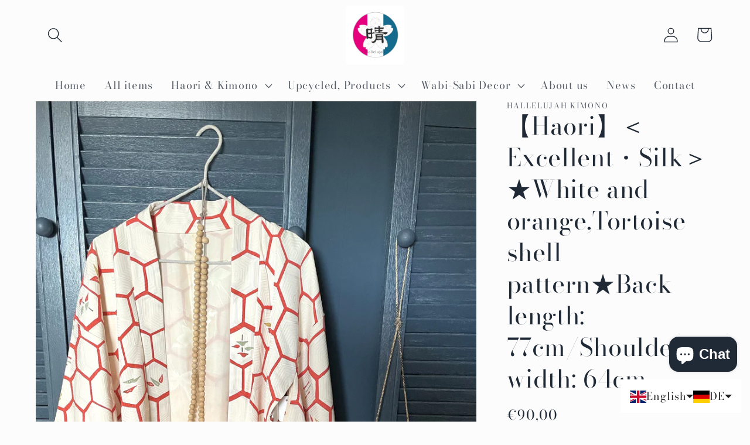

--- FILE ---
content_type: text/css
request_url: https://netherlandskimono.com/cdn/shop/t/2/compiled_assets/styles.css?v=13496
body_size: -634
content:
.collection-menu{background:#052c46;padding:1.2rem;text-align:center}a{color:#fff;text-decoration:none;cursor:pointer;display:inline-block;border:none;box-shadow:none;text-underline-offset:.3rem;background-color:transparent;font-size:1.4rem;font-family:inherit}
/*# sourceMappingURL=/cdn/shop/t/2/compiled_assets/styles.css.map?v=13496 */


--- FILE ---
content_type: image/svg+xml
request_url: https://cdn.langshop.app/buckets/app/img/svg/countries/flags/rectangle/li.svg
body_size: 2983
content:
<svg xmlns="http://www.w3.org/2000/svg" xmlns:xlink="http://www.w3.org/1999/xlink" id="flag-icon-css-li" viewBox="0 0 640 480">
  <path fill="#002b7f" d="M0 0h640v240H0z"/>
  <path fill="#ce1126" d="M0 240h640v240H0z"/>
  <g fill="#ffd83d" stroke="#000" stroke-linecap="round" stroke-linejoin="round" stroke-width="2" transform="scale(.8)">
    <g id="a">
      <path stroke="none" d="M216.4 122.3l-1.9 62.5h-63.4c-7.8-15.2-14.2-28-14.2-45.5 0-14.6 11.5-26.2 28-26.2 17.5 0 36.8 5.9 51.5 9.2z"/>
      <g stroke-width="1.5">
        <path d="M144.5 125.2v36m5-39.7v48m5.2-50.5v57.2m5-58.4v44.9m5.1-45.1v45.3m5.1-47v47m5.1-47v47m5.1-46.5v47m5.1-46.5v46.9m5.1-44v47m5-46.5v52.9m5.2-52.9v47m5-47v47"/>
        <path fill="#000" d="M176.4 118c10.8 1.7 34.4 12.8 31.7 27.7-3.8 21.2-16.2 12.7-32.6 9.7l-12.4 4.1c-4.5 4.5-11 8.7-15.4 3.2h-7.4v28.8h81.4V122z"/>
      </g>
      <circle cx="212.8" cy="113" r="4.9"/>
      <circle cx="201.7" cy="110.3" r="4.9"/>
      <circle cx="190.4" cy="107.5" r="4.9"/>
      <circle cx="179.1" cy="105.6" r="4.9"/>
      <circle cx="167.8" cy="104.5" r="4.9"/>
      <circle cx="156.8" cy="105.1" r="4.9"/>
      <circle cx="146.2" cy="108.7" r="4.9"/>
      <circle cx="137.3" cy="115.3" r="4.9"/>
      <circle cx="131" cy="124.4" r="4.9"/>
      <circle cx="127.9" cy="135.2" r="4.9"/>
      <circle cx="128" cy="146.3" r="4.9"/>
      <circle cx="130.2" cy="157.2" r="4.9"/>
      <path d="M215 119.5l-.5 6.5c-12.3-2-29.7-8.8-46-8.8-15 0-26.6 6-26.6 21.2 0 14.9 6.3 28.5 14.7 42.3l-8.7 4c-7.8-15-14.3-28-14.3-45.4 0-14.6 11.5-29 31.3-29 17.5 0 35.4 6 50.1 9.2z"/>
    </g>
    <use width="100%" height="100%" transform="matrix(-1 0 0 1 444 0)" xlink:href="#a"/>
    <path d="M222 53.1l-5.2 9.7 5.2 9.6 5.1-9.6L222 53zm0 24.4l-5.2 9.6 5.2 9.7 5-9.8-5.1-9.6zM203.6 75l8.1 5.1 8.1-5.1-8-5.2-8.2 5.2zm20.5 0l8.1 5.1 8.2-5.1-8.2-5.2-8 5.2z"/>
    <circle cx="222" cy="75.1" r="3.9"/>
    <circle cx="222" cy="100" r="10.5"/>
    <path fill="none" stroke-width="1.5" d="M219.3 89.9v6.6a62.5 62.5 0 0 0-7.4.8m20.2 0a62.1 62.1 0 0 0-7.5-.8v-6.6m-12.8 12.7a61.4 61.4 0 0 1 10.2-.9c3.4 0 6.8.3 10 .9"/>
    <path d="M211.8 117.7c-1 17-3 34.5-9.7 47.1l10.8-4.4c3.8-14.3 4.6-32.8 5.7-41.6l-6.8-1.1zm20.4 0l-6.9 1.1c1.2 8.8 2 27.3 5.7 41.6l10.8 4.4c-6.6-12.6-8.6-30-9.6-47.1z"/>
    <path d="M222 154.7c-13 0-22.5 6-23 21.6-3.2-5.6-16.5-23-29-20.7-7.4 1.4-14 11.7-12.8 23.4-6.2-17.6-24.1-20.5-37.3-10 11.7 9.5 16.9 37.8 26.7 50h150.7c9.8-12.2 15-40.5 26.7-50-13.1-10.5-31.1-7.6-37.2 10 1-11.7-5.5-22-13-23.4-12.4-2.3-25.7 15.1-28.9 20.7-.5-15.5-10-21.6-23-21.6z"/>
    <g stroke-width="1.5">
      <path fill="#000" d="M297.1 219c0 5.6-33.6 11.7-75.1 11.7s-75.2-6-75.2-11.7c0-5.5 33.7-8.5 75.2-8.5 41.4 0 75.1 3 75.1 8.5z"/>
      <circle cx="222" cy="114.4" r="3.5"/>
      <circle cx="222" cy="122" r="3.7"/>
      <circle cx="222" cy="130.2" r="4.1"/>
      <circle cx="222" cy="139.3" r="4.7"/>
      <circle cx="222" cy="149.4" r="5.1"/>
      <path fill="#000" stroke="none" d="M220 159.2c-.6 0-1.1.5-1 1.4l.6 4.3c.2 1.5 1 1 1.3 0 .2-1.2.1-2 .2-4.1 0-1.1-.6-1.6-1.2-1.6zm4 0c-.6 0-1.1.5-1.1 1.6 0 2.1 0 2.9.2 4 .2 1.2 1 1.6 1.3 0l.5-4.2c.2-1-.4-1.4-.9-1.4zm-7.7.6a1 1 0 0 0-1 1c0 1 .3 2.3.4 3.8.2 1.5 1.3 1 1.4 0 0-.8.2-2.2 0-3.9 0-.6-.2-.9-.6-1a.8.8 0 0 0-.2 0zm11.1 0c-.3 0-.6.3-.7 1a20.1 20.1 0 0 0 .2 3.8c0 1 1.2 1.5 1.3 0 0-1.5.4-2.7.4-3.7 0-.6-.5-1-1-1.1a.8.8 0 0 0-.2 0zm-15.4 1.7c-.5.1-1 .7-.8 1.3.3 1.3.6 2.7.6 4 0 1.1.9.7 1 0a59.8 59.8 0 0 0 .1-4c0-1-.5-1.4-1-1.3zm19.6 0c-.3.1-.6.5-.6 1.3l.2 4c0 .7 1 1.1 1 0 0-1.3.2-2.7.5-4 .2-.6-.3-1.2-.7-1.3a.6.6 0 0 0-.3 0zm-59 .2c-.6 0-1 .7-.6 1.5.6 1.4 1.3 2.2 1.9 3.6.5 1.3 1.4.5 1.1-.4l-1.4-3.7c-.3-.7-.7-1-1-1zm98.8 0c-.4 0-.7.3-1 1-.9 1.9-1.2 2.8-1.5 3.7-.2 1 .6 1.7 1.2.4l1.8-3.6c.4-.8 0-1.5-.5-1.5zm-94.8 0c-.5.2-.7.7-.5 1.3.6 1.2 1.3 2.5 1.8 3.8.4 1.1 1.4.8 1-.2l-1-3.7c-.4-1-1-1.3-1.3-1.2zm90.5 0c-.4.1-.8.5-1 1.2-.7 2-.8 2.6-1.1 3.7-.4 1 .6 1.3 1 .2l1.8-3.8c.2-.6 0-1.1-.4-1.3a.6.6 0 0 0-.3 0zm-85.5 1c-.6.1-1 .9-.6 1.9.4 1.2 1 2.3 1.6 3.7.6 1.4 1.5 1.1 1.3.2-.3-.9-.5-2.3-1.2-4.5-.3-1-.7-1.4-1.1-1.3zm80.8 0c-.4 0-.9.3-1.2 1.3-.6 2.2-1 3.6-1.1 4.5-.3 1 .7 1.2 1.2-.2.6-1.4 1.2-2.5 1.6-3.7.4-1 0-1.8-.5-1.9zm-93.2.7c-.6 0-1 1-.7 1.7.5 1 .9 1.4 1.4 2.6.6 1.2 1.2.3 1-.5-.3-.8-.6-1.7-.8-2.8-.2-.8-.6-1-1-1zm105.6 0c-.4 0-.7.2-1 1l-.7 2.8c-.2.8.4 1.7 1 .5.5-1.2.8-1.5 1.4-2.6.3-.7-.2-1.6-.7-1.7zm-67 2.8c-.7 0-1.3.8-1 1.5.2 1.2.8 2.2 1.1 3.7.4 1.3 1.3.7 1.2-.2a28.7 28.7 0 0 0-.5-4c-.2-.7-.5-1-.9-1zm28.4 0c-.3 0-.7.3-.8 1a28.7 28.7 0 0 0-.6 4c0 .9.9 1.5 1.2.2l1.2-3.7c.2-.7-.4-1.5-1-1.5zm-14.2 1.2c-.8 0-.9 1-.9 1.7a12.3 12.3 0 0 1-2 6.4c-1 1.2-2.3.9-3.5.2a22.3 22.3 0 0 1-3.3-2.2c-1.4-1-2.4-.4-.8 1.9 4.6 6.6 9.6 12.2 9.6 23 0 1.3.3 1.7.9 1.7s.8-.4.8-1.8c0-10.7 5-16.3 9.6-23 1.6-2.2.6-2.8-.7-1.8a21 21 0 0 1-3.3 2.2c-1.3.7-2.6 1-3.5-.2a12.3 12.3 0 0 1-2-6.4c-.1-.7-.2-1.7-1-1.7zm-35.3-1.6a.6.6 0 0 0-.2 0c-.3.1-.4.4-.3 1l1.1 3.9c.3 1 1.4.7 1.2-.5l-.6-3.1c-.2-.8-.8-1.3-1.2-1.3zm70.6 0c-.5 0-1 .5-1.2 1.3-.4 1.4-.4 1.8-.6 3-.3 1.3.9 1.5 1.1.6l1.2-4c0-.5-.1-.8-.4-.9a.6.6 0 0 0-.2 0zm-91.6.4c-.6 0-1 .8-.4 1.8.6 1.2 1.7 2.6 2.2 3.5.5.8 1.4.2.8-.8-.6-1-.8-2.3-1.6-3.8a1 1 0 0 0-1-.7zm112.5 0c-.3 0-.7.2-1 .7-.7 1.5-1 2.7-1.5 3.8-.6 1 .2 1.6.7.8.5-.9 1.6-2.3 2.2-3.5.6-1 .2-1.8-.4-1.8zM134 169.5c-.6 0-.8 1.2-.2 2a19.2 19.2 0 0 0 2.6 2.7c.8.8 1-.2.6-1l-1.8-2.7c-.5-.7-.9-1-1.2-1zm175.9 0c-.3 0-.7.3-1.1 1l-1.9 2.7c-.4.8-.2 1.8.7 1a19 19 0 0 0 2.6-2.7c.6-.8.4-2-.3-2zm-170.8 1c-.6 0-1 .4-.5 1.3l1.9 3.8c.5 1 2 1.3 1.4-.2l-1.3-3.8c-.3-.7-1-1-1.5-1zm165.8 0c-.6 0-1.3.4-1.6 1.1l-1.2 3.8c-.6 1.5.9 1.2 1.4.2.5-1 1.3-2.5 1.8-3.8.5-.9.1-1.3-.4-1.3zm-175.6.4c-.8 0-.8.7-.1 1.2.9.7 2 1.4 3 2.3 1.3 1 1.7 0 1-.8-.6-.8-1.2-1.6-2.9-2.5-.4-.2-.7-.2-1-.2zm185.3 0c-.2 0-.6 0-1 .2-1.6.9-2.3 1.7-3 2.5-.6.9-.1 1.8 1.1.8 1-.9 2.2-1.6 3-2.3.8-.5.7-1.2 0-1.2zm-109.6.7c-.5 0-.8.5-.7 1.2l1 3.6c.2 1.1 1.5 1.1 1.3 0-.2-1-.3-2.3-.7-3.9-.1-.6-.4-.9-.8-1a.6.6 0 0 0-.1 0zm33.8 0c-.3 0-.6.3-.8 1-.4 1.5-.5 2.8-.7 3.9-.2 1 1.1 1 1.3-.1l1-3.6c.2-.7-.2-1.2-.6-1.2a.6.6 0 0 0-.2 0zm-64-2c-.3 0-.5.7-.2 1.7a26 26 0 0 1 1.6 9c-.3 1.2-1 1.3-1.9 1a18.8 18.8 0 0 1-2.8-1.7c-.8-.5-1.7.1-.5 1.1 6 5 10.3 10.7 12 17.6.2 1.4 1.1 1.6.9 0-1.4-8.7-1.7-15.9.4-20.3.8-1.7 0-3.3-1.2-.6-.9 1.8-2.2 2.5-3.3 1a47.9 47.9 0 0 1-4-7.7c-.2-.7-.5-1-.8-1.1a.3.3 0 0 0-.1 0zm94.1 0c-.3 0-.6.4-.8 1-.7 2-2.9 6.2-4 7.8s-2.4.8-3.2-1c-1.3-2.7-2-1.1-1.3.6 2.1 4.4 1.8 11.6.5 20.3-.3 1.6.6 1.4 1 0a32.4 32.4 0 0 1 11.8-17.6c1.2-1 .3-1.6-.5-1a18 18 0 0 1-2.8 1.5c-1 .4-1.6.3-1.9-1-.2-1.2.2-3.9 1.7-9 .2-.8 0-1.5-.3-1.6a.3.3 0 0 0-.2 0zM144.4 172c-.5 0-1 .4-.7 1.2.4 1.4 1.2 2.8 1.5 3.6.3.9 1.2.5 1-.7l-.5-3.1c0-.6-.7-1-1.3-1zm155.1 0c-.6 0-1.2.4-1.3 1l-.4 3.1c-.2 1.2.7 1.6 1 .7.2-.8 1-2.2 1.4-3.6.3-.8-.1-1.2-.7-1.2zm-136.3-1.7c-.6-.1-.7 1.5-.2 2.2l2.8 3.1c.8 1 1.3.1.8-.7l-2.6-3.8c-.3-.5-.6-.8-.8-.8zm117.5 0c-.2 0-.5.3-.8.8l-2.6 3.8c-.5.8 0 1.7.9.7l2.7-3.1c.5-.7.5-2.3-.2-2.2zm-132 4c-.4 0-.7.2-.5 1 .2 1.2.5 2 .8 3.1.3 1 1 .9 1-.1l-.3-3.2a1.1 1.1 0 0 0-1-.9zm146.5 0a1 1 0 0 0-1 .8l-.3 3.2c0 1 .8 1.2 1 .1l.9-3c.2-.9-.2-1.2-.6-1.2zm-133.4 1.4c-.6 0-1.1.7-.4 1.6 1.1 1.5 2.4 2.5 2.9 3 .4.6 1.5.4.8-.7l-2.3-3.5c-.2-.4-.6-.5-1-.4zm120 0c-.2 0-.5.1-.6.4l-2.4 3.5c-.7 1.1.4 1.3.9.8.4-.6 1.7-1.6 2.9-3.1.7-1 .1-1.6-.5-1.6a.9.9 0 0 0-.2 0zm-140.7 4.1c-.4 0-.6.4 0 1.3a17 17 0 0 1 3.3 6.4c.1 1.4-.5 1.4-1.1 1.4-1.9 0-2.8-1.4-4.4-1.8-1.7-.3-2 .5-.8 1.4a53.4 53.4 0 0 1 14.7 13.8c1 1.9 2.3 2.5 1.6.8a23.7 23.7 0 0 1-2.4-12.6c.5-2.8 1.2-4.6 1.1-6.2 0-1.5-1-1.4-1.3 0l-1 2.8c-.4.5-1.8.8-3-.9a48 48 0 0 0-5.6-5.8c-.3-.3-.7-.5-1-.6zm161.7 0c-.3 0-.7.2-1.1.6a48.2 48.2 0 0 0-5.5 5.8c-1.3 1.7-2.7 1.4-3 1a12 12 0 0 1-1-2.9c-.4-1.4-1.3-1.5-1.4 0 0 1.6.6 3.4 1.1 6.2s0 7.2-2.3 12.6c-.8 1.7.6 1 1.6-.8a53 53 0 0 1 14.6-13.8c1.2-.9 1-1.7-.7-1.4-1.7.4-2.6 1.8-4.4 1.8-.6 0-1.3 0-1.2-1.4.1-1.3 1.8-4.4 3.3-6.4.6-1 .5-1.3 0-1.3z"/>
      <path d="M150.1 212.7l2 6.1m2-7.3l1.8 6.2m2.6-7l1.2 6.4m2.8-7.1l1.3 6.3m3.8-6.8l1 6.4m4.5-6.4l1.1 6.3m4.3-8.1l.8 6.4m4.2-6.1l.8 6.4m4.1-7l.8 6.4m4-7l.5 6.5m4.8-6.5l.4 6.5m4.4-6.8l.3 6.5m4.9-6.8l.3 6.4m5.7-6.6l.3 6.5m79 .2l-2 6.1m-2-7.3l-1.7 6.2m-2.6-7l-1.2 6.4m-2.8-7.1l-1.3 6.3m-4-6.8l-1 6.4m-4.4-6.4l-1.1 6.4m-4.2-8.2l-.8 6.4m-4.3-6.1l-.8 6.4m-4-7l-.9 6.4m-4-7l-.5 6.5m-4.8-6.5l-.4 6.5m-4.3-6.8l-.3 6.5m-5-6.8l-.2 6.4m-5.8-6.6l-.2 6.5m-7.2-7v7.2"/>
    </g>
  </g>
</svg>
